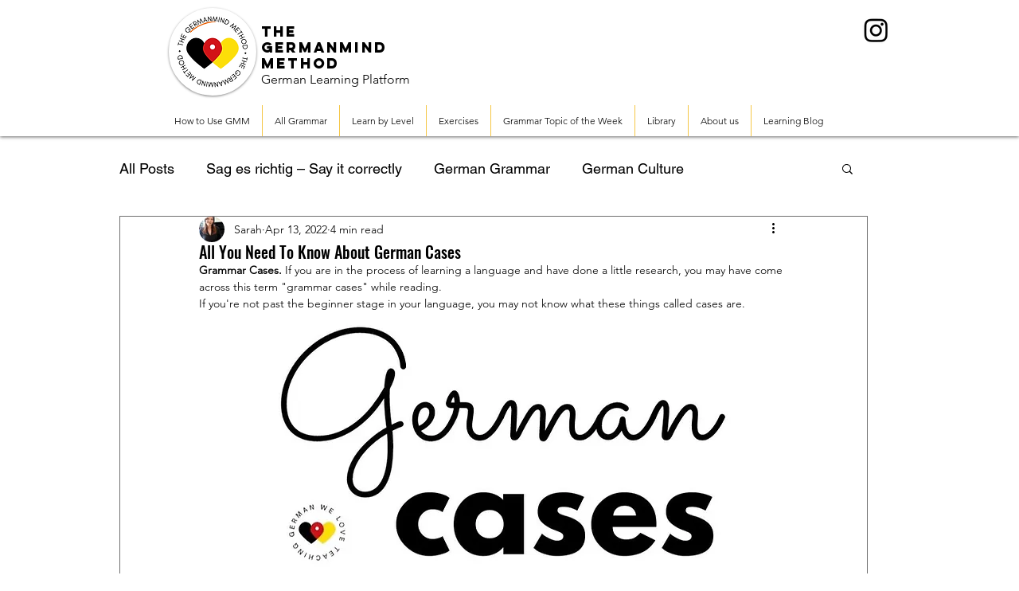

--- FILE ---
content_type: text/css; charset=utf-8
request_url: https://www.germanmind-method.ie/_serverless/pro-gallery-css-v4-server/layoutCss?ver=2&id=9gk4u-not-scoped&items=3634_4608_2304&container=3223.515625_350_490_720&options=gallerySizeType:px%7CenableInfiniteScroll:true%7CtitlePlacement:SHOW_ON_HOVER%7ChasThumbnails:false%7CimageMargin:5%7CgalleryLayout:6%7CisVertical:false%7CgallerySizePx:300%7CcubeType:fill%7CgalleryThumbnailsAlignment:none
body_size: -237
content:
#pro-gallery-9gk4u-not-scoped [data-hook="item-container"][data-idx="0"].gallery-item-container{opacity: 1 !important;display: block !important;transition: opacity .2s ease !important;top: 0px !important;left: 0px !important;right: auto !important;height: 175px !important;width: 350px !important;} #pro-gallery-9gk4u-not-scoped [data-hook="item-container"][data-idx="0"] .gallery-item-common-info-outer{height: 100% !important;} #pro-gallery-9gk4u-not-scoped [data-hook="item-container"][data-idx="0"] .gallery-item-common-info{height: 100% !important;width: 100% !important;} #pro-gallery-9gk4u-not-scoped [data-hook="item-container"][data-idx="0"] .gallery-item-wrapper{width: 350px !important;height: 175px !important;margin: 0 !important;} #pro-gallery-9gk4u-not-scoped [data-hook="item-container"][data-idx="0"] .gallery-item-content{width: 350px !important;height: 175px !important;margin: 0px 0px !important;opacity: 1 !important;} #pro-gallery-9gk4u-not-scoped [data-hook="item-container"][data-idx="0"] .gallery-item-hover{width: 350px !important;height: 175px !important;opacity: 1 !important;} #pro-gallery-9gk4u-not-scoped [data-hook="item-container"][data-idx="0"] .item-hover-flex-container{width: 350px !important;height: 175px !important;margin: 0px 0px !important;opacity: 1 !important;} #pro-gallery-9gk4u-not-scoped [data-hook="item-container"][data-idx="0"] .gallery-item-wrapper img{width: 100% !important;height: 100% !important;opacity: 1 !important;} #pro-gallery-9gk4u-not-scoped .pro-gallery-prerender{height:175px !important;}#pro-gallery-9gk4u-not-scoped {height:175px !important; width:350px !important;}#pro-gallery-9gk4u-not-scoped .pro-gallery-margin-container {height:175px !important;}#pro-gallery-9gk4u-not-scoped .pro-gallery {height:175px !important; width:350px !important;}#pro-gallery-9gk4u-not-scoped .pro-gallery-parent-container {height:175px !important; width:355px !important;}